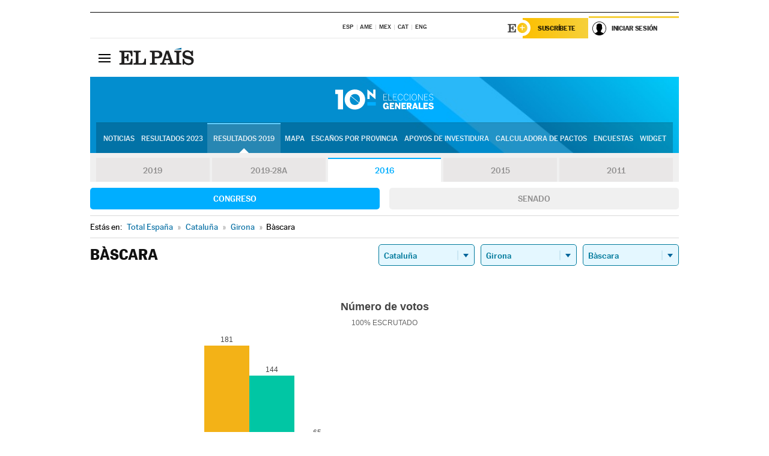

--- FILE ---
content_type: application/x-javascript
request_url: https://resultados.elpais.com/elecciones/2016/generales/congreso/09/17/16.js2
body_size: 155
content:
EPETjsonElectionsCallback({"porciento_escrutado":"100","votos":{"abstenciones":{"porcentaje":"31.6","cantidad":"231"},"blancos":{"porcentaje":"0.2","cantidad":"1"},"nulos":{"porcentaje":"0.8","cantidad":"4"},"contabilizados":{"porcentaje":"68.4","cantidad":"500"}},"ts":"0","tipo_sitio":"5","convocatoria":"2016","nombre_sitio":"Bàscara","resultados":{"partido":[{"votos_porciento":"36.49","votos_numero":"181","id_partido":"25","nombre":"ERC-CATSÍ"},{"votos_porciento":"29.03","votos_numero":"144","id_partido":"10","nombre":"CDC"},{"votos_porciento":"13.1","votos_numero":"65","id_partido":"22","nombre":"ECP"},{"votos_porciento":"9.68","votos_numero":"48","id_partido":"68","nombre":"PP"},{"votos_porciento":"5.85","votos_numero":"29","id_partido":"14","nombre":"C's"},{"votos_porciento":"4.44","votos_numero":"22","id_partido":"74","nombre":"PSC-PSOE"},{"votos_porciento":"0.81","votos_numero":"4","id_partido":"43","nombre":"PACMA"},{"votos_porciento":"0.4","votos_numero":"2","id_partido":"80","nombre":"PxC"}],"numero_partidos":"8"}});

--- FILE ---
content_type: application/x-javascript;charset=utf-8
request_url: https://smetrics.elpais.com/id?d_visid_ver=5.5.0&d_fieldgroup=A&mcorgid=2387401053DB208C0A490D4C%40AdobeOrg&mid=55585451764796158100452017358049573010&ts=1769030458574
body_size: -39
content:
{"mid":"55585451764796158100452017358049573010"}